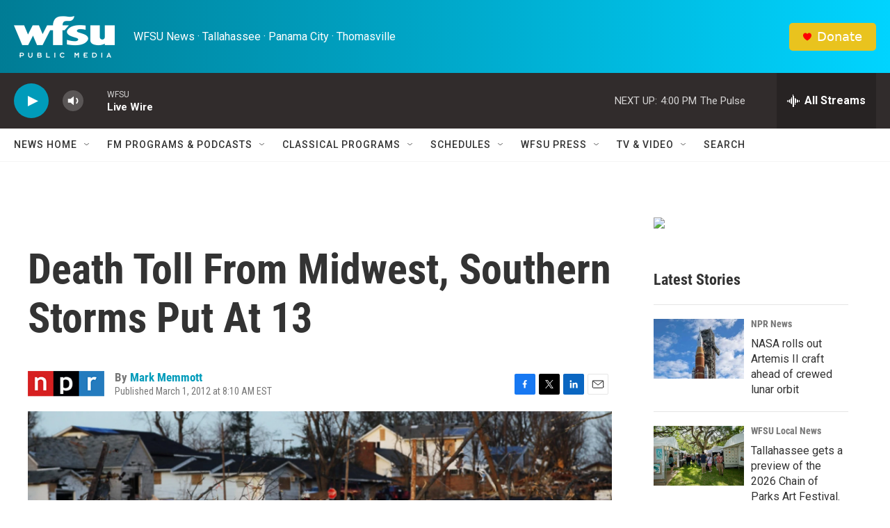

--- FILE ---
content_type: text/html; charset=utf-8
request_url: https://www.google.com/recaptcha/api2/aframe
body_size: 265
content:
<!DOCTYPE HTML><html><head><meta http-equiv="content-type" content="text/html; charset=UTF-8"></head><body><script nonce="-N08N1WmbnoThbtA4OTv9g">/** Anti-fraud and anti-abuse applications only. See google.com/recaptcha */ try{var clients={'sodar':'https://pagead2.googlesyndication.com/pagead/sodar?'};window.addEventListener("message",function(a){try{if(a.source===window.parent){var b=JSON.parse(a.data);var c=clients[b['id']];if(c){var d=document.createElement('img');d.src=c+b['params']+'&rc='+(localStorage.getItem("rc::a")?sessionStorage.getItem("rc::b"):"");window.document.body.appendChild(d);sessionStorage.setItem("rc::e",parseInt(sessionStorage.getItem("rc::e")||0)+1);localStorage.setItem("rc::h",'1768682655128');}}}catch(b){}});window.parent.postMessage("_grecaptcha_ready", "*");}catch(b){}</script></body></html>